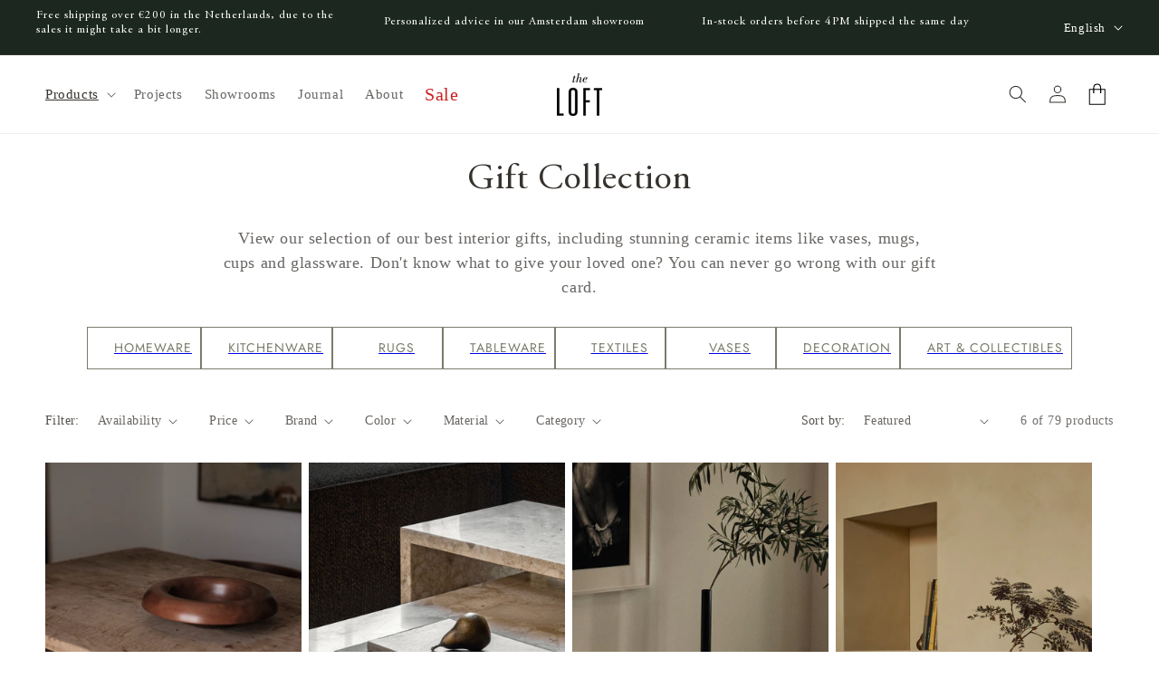

--- FILE ---
content_type: text/json
request_url: https://conf.config-security.com/model
body_size: 86
content:
{"title":"recommendation AI model (keras)","structure":"release_id=0x52:37:7d:4e:52:7d:30:53:76:26:3d:79:68:29:26:3f:52:3d:33:7d:6a:35:25:3d:4f:5d:38:7c:25;keras;b48qm5l0gy9dts0tiapehvla2jfuzop0dcy7qdev7u015z53dpxihsyqcc8bg0ud23wrzd14","weights":"../weights/52377d4e.h5","biases":"../biases/52377d4e.h5"}